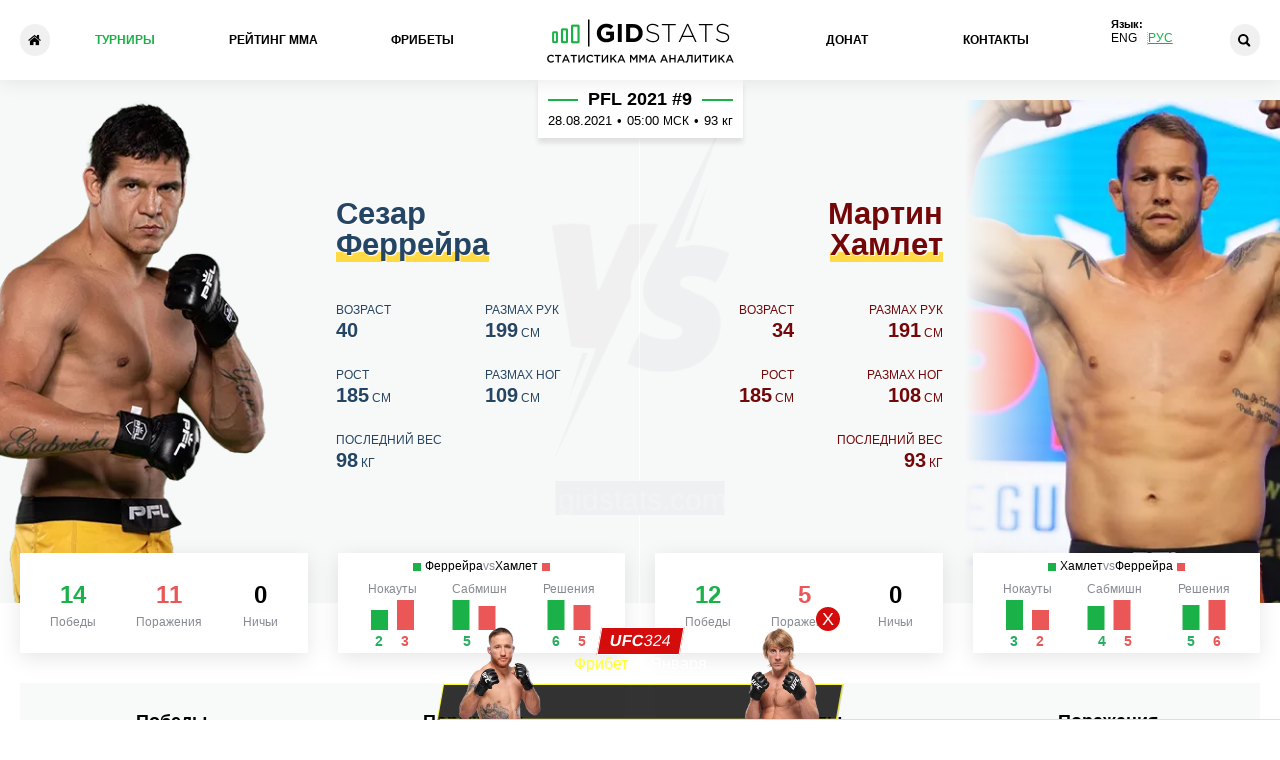

--- FILE ---
content_type: text/html; charset=UTF-8
request_url: https://gidstats.com/ru/events/pfl_2021_9-1155/cezar_ferreira_vs_marthin_hamlet_nielsen.html
body_size: 11664
content:

<!DOCTYPE html>
<html lang="ru">
<head>
  <meta charset="utf-8">
  <meta http-equiv="X-UA-Compatible" content="IE=edge">
  <meta name="viewport" content="width=device-width, initial-scale=1.0">
  <title>Сезар Феррейра - Мартин Хамлет на PFL 2021 #9 28.08.21 - статистика и прогноз, результат (итог), во сколько бой и где смотреть</title>
  <meta name="keywords" content="Турниры ММА календарь" />
  <meta name="description" content="Статистика, сравнение и результат боя (итог) между Сезар Феррейра - Мартин Хамлет на PFL 2021 #9 28.08.21. Вся информация о поединке от портала статистики ММА GIDStats" />
  <meta name="author" content="GIDStats">
  <meta name="robots" content="index, follow" />
  <meta name="googlebot" content="noarchive" />
  <meta name="theme-color" content="#fff">
  <meta name="apple-mobile-web-app-status-bar-style" content="black-translucent">
    <link rel="canonical" href="https://gidstats.com/ru/events/pfl_2021_9-1155/cezar_ferreira_vs_marthin_hamlet_nielsen.html">
      <meta property="og:locale" content="ru" />
  <meta property="og:type" content="article" />
  <meta property="og:title" content="Сезар Феррейра - Мартин Хамлет на PFL 2021 #9 28.08.21 - статистика и прогноз, результат (итог), во сколько бой и где смотреть" />
  <meta property="og:description" content="Статистика, сравнение и результат боя (итог) между Сезар Феррейра - Мартин Хамлет на PFL 2021 #9 28.08.21. Вся информация о поединке от портала статистики ММА GIDStats" />
  <meta property="og:url" content="https://gidstats.com/ru/events/pfl_2021_9-1155/cezar_ferreira_vs_marthin_hamlet_nielsen.html" />
  <meta property="og:site_name" content="GIDStats" />
  <meta property="og:image" content="https://gidstats.com/images/gidstats-default-cover-ru.png" />
  <meta property="og:image:secure_url" content="https://gidstats.com/images/gidstats-default-cover-ru.png" />
    <meta property="og:image:width" content="1000" />
  <meta property="og:image:height" content="600" />
      <link rel="alternate" hreflang="en" href="https://gidstats.com/events/pfl_2021_9-1155/cezar_ferreira_vs_marthin_hamlet_nielsen.html" />
    <link rel="alternate" hreflang="ru" href="https://gidstats.com/ru/events/pfl_2021_9-1155/cezar_ferreira_vs_marthin_hamlet_nielsen.html" />
  
  <link href="/ru/rss/" type="application/rss+xml" title="rss" rel="alternate" />
  <link rel="shortcut icon" href="/images/favicons/favicon.ico" type="image/x-icon">
  <link rel="apple-touch-icon" sizes="180x180" href="/images/favicons/apple-touch-icon.png">
  <link rel="icon" type="image/png" sizes="32x32" href="/images/favicons/favicon-32x32.png">
  <link rel="icon" type="image/png" sizes="16x16" href="/images/favicons/favicon-16x16.png">
  <link rel="manifest" href="/images/favicons/site.webmanifest">
  <link rel="mask-icon" href="/images/favicons/safari-pinned-tab.svg" color="#1db248">
  <link rel="shortcut icon" href="/images/favicons/favicon.ico">
  <meta name="msapplication-TileColor" content="#1db248">
  <meta name="msapplication-config" content="/images/favicons/browserconfig.xml">
  <meta name="theme-color" content="#1db248">
  <link rel="preload" href="https://cdn.gidstats.com/css/main-min.css?v=1.6.86" as="style">
  <link rel="stylesheet" href="https://cdn.gidstats.com/css/main-min.css?v=1.6.86">
    </head>
<body>
    <div class="overlay"></div>
  <header class="header">
    <div class="container">
      <button class="burger-btn" type="button" aria-label="Menu"></button>
            <a class="logo" href="/ru/">
        <img src="https://cdn.gidstats.com/images/gidstats-logo-new-green.png" alt="Gidstats"></a>
      <script type="application/ld+json">
        {
          "@context": "https://schema.org",
          "@type": "Organization",
          "url": "https://gidstats.com/ru/",
          "logo": "https://gidstats.com/images/gidstats-logo-new-green.png"
        }
      </script>
            <a class="header__bar" href="/ru/" title="Главная">

      </a>
      <nav class="nav">
  <a class="nav__link on" href="/ru/events/" title="Турниры">Турниры</a>  <a class="nav__link" href="/ru/ranking/" title="Рейтинг ММА">Рейтинг ММА</a>  <a class="nav__link" href="/ru/bk-top/" title="Фрибеты">Фрибеты</a>  <a class="nav__link" href="/ru/donat/" title="Донат">Донат</a>  <a class="nav__link" href="/ru/contact/" title="Контакты">Контакты</a>

<div class="lang-top">
	<div class="lang-top-title">Язык:</div>
	<div class="lang-top-box">
						<a href="/en/">Eng</a>
						<a href="/ru/" class="on">Рус</a>
		
	</div>
</div>

</nav>      <button class="loupe-button" type="button" aria-label="Search"></button>
      <div class="search-form" method="get" action="/ru/fighters/">
                <script async src="https://cse.google.com/cse.js?cx=a389b1294e69cf9a7"></script>
                <div class="gcse-searchbox-only"></div>
        <div class="gcse-searchresults-only"></div>
      </div>

    </div>
  </header>
    <main class="tournament-inner__main">
    
<div class="mobile-banner-block">
		<a href="https://click.sportbb.ru/4YGPkeWL?landing=1727&sub_id2=def_banner_top" target="_blank" rel="nofollow" class="mobile-banner-block__link">
		<img src="https://cdn.gidstats.com/images/banner/2.jpg" alt="Баннер" class="mobile-banner-block__image">
	</a>
		</div>

<!-- Модальное окно -->


<section class="compare">
	<h1 class="compare__title  visually-hidden">Сезар Феррейра - Мартин Хамлет</h1>
	<div class="compare-top ">
		<div class="fighter fighter1 fighter-more--default">
			<div class="img-wrapper">
				<img loading="lazy" src="https://cdn.gidstats.com/img/fighters/0/0/1-689.png" alt="Сезар Феррейра">
			</div>
			<div class="info-block">
				<a class="name" href="/ru/fighters/cezar_ferreira.html">Сезар<br><span>Феррейра</span></a>
				<div class="events__fighter-status">
										
				</div>
				<ul class="data-list">
					<li class="data-list__item">Возраст<br><span>40</span></li>
					<li class="data-list__item">Размах рук<br><span>199</span> см</li>
					<li class="data-list__item">Рост<br><span>185</span> см</li>
					<li class="data-list__item leg-span">Размах ног<br><span>109</span> см</li>
					<li class="data-list__item">Последний вес<br><span>98</span> кг</li>
				</ul>
				<button class="stats-btn  stats-btn--active" type="button">Посмотреть статистику бойца</button>
			</div>
		</div>
		<div class="center-block">
			<div class="center-block__text">
				<a href="/ru/events/pfl_2021_9-1155/" class="center-block__link">
					<div class="center-block__name">PFL 2021 #9</div>
					<!-- <div class="center-block__weight">Полутяжелый вес 93 кг</div> -->
					<div class="center-block_box">
											<div class="center-block_item center-block__date">28.08.2021</div>
					<div class="center-block_item center-block__dot">•</div>
					<div class="center-block_item center-block__time">05:00 <span>МСК</span></div>
					<div class="center-block_item center-block__dot">•</div>
					<div class="center-block_item center-block__weight"> 93 кг</div>
					<div class="center-block_item center-block__canceled">Бой отменен</div>
								</div>
			</a>
		</div>
	</div>
		<script type="application/ld+json">
		{
			"@context": "https://schema.org",
			"@type": "Event",
			"name": "Сезар Феррейра - Мартин Хамлет на PFL 2021 #9",
			"description": "Анализ боя и прогноз на Сезар Феррейра и Мартин Хамлет, который состоится 28.08.2021 в рамках PFL 2021 #9",
			"image": "https://gidstats.com/images/gidstats-default-events-cover.jpg",
			"startDate": "2021-08-28T01:30+03:00",
			"endDate": "2021-08-28T06:30+03:00",
			"eventStatus": "https://schema.org/EventScheduled",
			"eventAttendanceMode": "https://schema.org/OnlineEventAttendanceMode",
			"location": {
				"@type": "VirtualLocation",
				"url": "https://gidstats.com/ru/"
			},
			"performer": {
				"@type": "Person",
				"name": "GIDStats"
			},
			"offers": {
				"@type": "Offer",
				"url": "https://gidstats.com/ru/",
				"price": "0",
				"priceCurrency": "RUB",
				"availability": "https://schema.org/InStock",
				"validFrom": "2021-08-28T01:30+03:00"
			},
			"organizer": {
				"@type": "Organization",
				"name": "GIDStats.com",
				"url": "https://gidstats.com/ru/"
			}
		}
	</script>
	

	<!--<div itemscope itemtype="https://schema.org/FAQPage" style="display: none;">
		<div itemscope itemprop="mainEntity" itemtype="https://schema.org/Question">
			<div itemprop="name">⏰ Во сколько</div>
			<div itemscope itemprop="acceptedAnswer" itemtype="https://schema.org/Answer">
				<div itemprop="text">Старт турнира 05:00 <span>МСК</span> 28.08.2021</div>
			</div>
		</div>
		<div itemscope itemprop="mainEntity" itemtype="https://schema.org/Question">
			<div itemprop="name">🟢 Информация Сезар Феррейра</div>
			<div itemscope itemprop="acceptedAnswer" itemtype="https://schema.org/Answer">
				<div itemprop="text">Возраст 40 |
					Размах рук 199 см |
					Рост 185 см |
					Размах ног 109 см |
					Последний вес 98 кг				</div>
			</div>
		</div>
		<div itemscope itemprop="mainEntity" itemtype="https://schema.org/Question">
			<div itemprop="name">🔴 Информация Мартин Хамлет</div>
			<div itemscope itemprop="acceptedAnswer" itemtype="https://schema.org/Answer">
				<div itemprop="text">Возраст 34 |
					Размах рук 191 см |
					Рост 185 см |
					Размах ног 108 см |
					Последний вес 93 кг				</div>
			</div>
		</div>
	</div>-->


	<div class="fighter fighter2 fighter-more--default">
		<div class="info-block">
			<a class="name" href="/ru/fighters/marthin_hamlet_nielsen.html">Мартин<br><span>Хамлет</span></a>
			<div class="events__fighter-status">
								
			</div>
			<ul class="data-list">
				<li class="data-list__item">Возраст<br><span>34</span></li>
				<li class="data-list__item">Размах рук<br><span>191</span> см</li>
				<li class="data-list__item">Рост<br><span>185</span> см</li>
				<li class="data-list__item leg-span">Размах ног<br><span>108</span> см</li>
				<li class="data-list__item">Последний вес<br><span>93</span> кг</li>
			</ul>
			<button class="stats-btn" type="button">Посмотреть статистику бойца</button>
		</div>
		<div class="img-wrapper  img-wrapper--second-fighter">
			<img class="fighter-alt"  loading="lazy" src="https://cdn.gidstats.com/img/fighters/0/0/1-1176.png" alt="Мартин">
		</div>
	</div>
	</div>
	<div class="container">
		<div class="inner-stats-wrapper">
			<div class="fighter-stats">
				<div class="fighter-stats__block  fighter-stats__block--active  fighter-stats__block--fighter1">
					<div class="left">
						<p class="name">Сезар Феррейра<span id="fighter1"></span></p>
						<ul class="win-list">
							<li class="win-list__item">14<br><span>Победы</span></li>
							<li class="win-list__item">11<br><span>Поражения</span></li>
							<li class="win-list__item">0<br><span>Ничьи</span></li>
													</ul>
					</div>
					<div class="right">
						<div class="stats-list__title">
							<div class="stats-list_fighter stats-list_fighter--left">
								Феррейра
							</div>
							<div class="stats-list_vs">
								vs
							</div>
							<div class="stats-list_fighter stats-list_fighter--right">
								Хамлет
							</div>
						</div>
						<ul class="stats-list">
							<li class="stats-list__item  stats-list__item--ko">
								<p class="stats-list__text">Нокауты</p>
								<div class="stats-list__chart1"></div>
								<div class="inner-wrapper">
									<p class="stats-list__number  stats-list__number--win hide-before-element">2</p>
									<p class="stats-list__number  stats-list__number--lose hide-before-element">3</p>
								</div>
							</li>
							<li class="stats-list__item  stats-list__item--sub">
								<p class="stats-list__text">Сабмишн</p>
								<div class="stats-list__chart2"></div>
								<div class="inner-wrapper">
									<p class="stats-list__number  stats-list__number--win hide-before-element">5</p>
									<p class="stats-list__number  stats-list__number--lose hide-before-element">4</p>
								</div>
							</li>
							<li class="stats-list__item  stats-list__item--dec">
								<p class="stats-list__text">Решения</p>
								<div class="stats-list__chart3"></div>
								<div class="inner-wrapper">
									<p class="stats-list__number  stats-list__number--win hide-before-element">6</p>
									<p class="stats-list__number  stats-list__number--lose hide-before-element">5</p>
								</div>
							</li>
						</ul>
					</div>
				</div>
				<div class="fighter-stats__block  fighter-stats__block--fighter2">
					<div class="left">
						<p class="name">Мартин Хамлет<span id="fighter2"></span></p>
						<ul class="win-list">
							<li class="win-list__item">12<br><span>Победы</span></li>
							<li class="win-list__item">5<br><span>Поражения</span></li>
							<li class="win-list__item">0<br><span>Ничьи</span></li>
													</ul>
					</div>
					<div class="right">
						<div class="stats-list__title">
							<div class="stats-list_fighter stats-list_fighter--left">
								Хамлет
							</div>
							<div class="stats-list_vs">
								vs
							</div>
							<div class="stats-list_fighter stats-list_fighter--right">
								Феррейра
							</div>
						</div>
						<ul class="stats-list">
							<li class="stats-list__item  stats-list__item--ko">
								<p class="stats-list__text">Нокауты</p>
								<div class="stats-list__chart4"></div>
								<div class="inner-wrapper">
									<p class="stats-list__number  stats-list__number--win hide-before-element">3</p>
									<p class="stats-list__number  stats-list__number--lose hide-before-element">2</p>
								</div>
							</li>
							<li class="stats-list__item  stats-list__item--sub">
								<p class="stats-list__text">Сабмишн</p>
								<div class="stats-list__chart5"></div>
								<div class="inner-wrapper">
									<p class="stats-list__number  stats-list__number--win hide-before-element">4</p>
									<p class="stats-list__number  stats-list__number--lose hide-before-element">5</p>
								</div>
							</li>
							<li class="stats-list__item  stats-list__item--dec">
								<p class="stats-list__text">Решения</p>
								<div class="stats-list__chart6"></div>
								<div class="inner-wrapper">
									<p class="stats-list__number  stats-list__number--win hide-before-element">5</p>
									<p class="stats-list__number  stats-list__number--lose hide-before-element">6</p>
								</div>
							</li>
						</ul>
					</div>
				</div>
			</div>
			<div class="wins">
				<div class="wins-fighter  wins-fighter--1  wins-fighter--active">
					<div class="left-block">
						<div class="inner-wrapper">
							<h3 class="left-block__title">Победы</h3>
							<div class="win-chart--fighter1"></div>
							<ul class="wins-list">
																<li class="wins-list__item hide-before-element">
									<p class="wins-list__text">KO/TKO</p>
									<p class="wins-list__text--down  wins-list__text--ko"><span>2</span> (15%)</p>
								</li>
																<li class="wins-list__item hide-before-element">
									<p class="wins-list__text">РЕШ</p>
									<p class="wins-list__text--down  wins-list__text--dec"><span>6</span> (46%)</p>
								</li>
																<li class="wins-list__item hide-before-element">
									<p class="wins-list__text">САБ</p>
									<p class="wins-list__text--down  wins-list__text--sab"><span>5</span> (39%)</p>
								</li>
								
							</ul>
							<p class="inner-wrapper__footer">Неизвестных видов побед: <span>4</span></p>						</div>
					</div>
					<div class="lose-block">
						<div class="inner-wrapper">
							<h3 class="lose-block__title">Поражения</h3>
							<div class="lose-chart"></div>
							<ul class="lose-list">
																<li class="lose-list__item hide-before-element">
									<p class="lose-list__text">KO/TKO</p>
									<p class="lose-list__text--down  lose-list__text--ko"><span>6</span> (60%)</p>
								</li>
																<li class="lose-list__item hide-before-element">
									<p class="lose-list__text">РЕШ</p>
									<p class="lose-list__text--down  lose-list__text--dec"><span>4</span> (40%)</p>
								</li>
																<li class="lose-list__item">
									<p class="lose-list__text">САБ</p>
									<p class="lose-list__text--down  lose-list__text--sab"><span>0</span></p>
								</li>
								
							</ul>
							<p class="inner-wrapper__footer">Неизвестных видов поражений: <span>1</span></p>						</div>
					</div>
					<div class="btn-block">
						<a class="fighter-link" href="/ru/fighters/cezar_ferreira.html">Вся статистика</a>
						<a class="up-link" href="#fighter1"></a>
					</div>
				</div>
				<div class="wins-fighter  wins-fighter--2">
					<div class="left-block">
						<div class="inner-wrapper">
							<h3 class="left-block__title">Победы</h3>
							<div class="win-chart--fighter2"></div>
							<ul class="wins-list">
																<li class="wins-list__item hide-before-element">
									<p class="wins-list__text">KO/TKO</p>
									<p class="wins-list__text--down  wins-list__text--ko"><span>3</span> (25%)</p>
								</li>
																<li class="wins-list__item hide-before-element">
									<p class="wins-list__text">РЕШ</p>
									<p class="wins-list__text--down  wins-list__text--dec"><span>5</span> (42%)</p>
								</li>
																<li class="wins-list__item hide-before-element">
									<p class="wins-list__text">САБ</p>
									<p class="wins-list__text--down  wins-list__text--sab"><span>4</span> (33%)</p>
								</li>
								
							</ul>
													</div>
					</div>
					<div class="lose-block">
						<div class="inner-wrapper">
							<h3 class="lose-block__title">Поражения</h3>
							<div class="lose-chart"></div>
							<ul class="lose-list">
																<li class="lose-list__item hide-before-element">
									<p class="lose-list__text">KO/TKO</p>
									<p class="lose-list__text--down  lose-list__text--ko"><span>3</span> (60%)</p>
								</li>
																<li class="lose-list__item">
									<p class="lose-list__text">РЕШ</p>
									<p class="lose-list__text--down  lose-list__text--dec"><span>0</span></p>
								</li>
																<li class="lose-list__item hide-before-element">
									<p class="lose-list__text">САБ</p>
									<p class="lose-list__text--down  lose-list__text--sab"><span>2</span> (40%)</p>
								</li>
								
							</ul>
													</div>
					</div>
					<div class="btn-block">
						<a class="fighter-link" href="/ru/fighters/marthin_hamlet_nielsen.html">Вся статистика</a>
						<a class="up-link" href="#fighter2"></a>
					</div>
				</div>
			</div>
		</div>

									<div class="odds">
					<h2 class="odds__title">Коэффициент на победу</h2>
					<div class="odds-block">
						<p class="odds-p1"><img loading="lazy"  src="https://cdn.gidstats.com/img/fighters/240/160/3-725.png" alt=""> 2.31</p>
						<a class="odds-link" href="https://gidfamily.ru/link/track/gidstats_kef_events/source/campaign-ads" target="_blank" rel="nofollow">Больше коэффициентов</a>
						<button class="odds-btn"><span>Статистика изменений<br>коэффициентов</span></button>						<!-- <a class="odds-link" href="https://gidfamily.ru/link/track/gidstats_kef_events/source/campaign-ads" target="_blank" rel="nofollow">Больше коэффициентов</a> -->
						<p class="odds-p2">1.60 <img loading="lazy"  src="https://cdn.gidstats.com/img/fighters/240/160/3-724.png" alt=""></p>
					</div>
				</div>
									<div class="plus-minus">
			<div class="plus-minus__fighter1  plus-minus--active">
											</div>
			<div class="plus-minus__fighter2">
											</div>
		</div>
			</div>
</section>

<section class="section__top-bk">
	<div class="container">
		<div><div class="bookies__vn bookies__vn--before">
    <ul class="home__bookies-list">
                <li class="home__bookies-list__item">
            <div class="home__bookies-list__box">
                <div class="bookies-list__img">
                    <img src="https://cdn.gidstats.com/files/images/betboom-1.png" alt="BetBoom">
                </div>
            </div>
            <div class="home__bookies-list__box">
                <div class="bookies-list__bonus__box">
                    <div class="bookies-list__bonus">10.000 р.</div>
                    <div class="bookies-list__condition">Фрибет новичкам</div>
                </div>
                <a class="bookies-list__button" target="_blank" href="https://betsxwin.pro/click?o=223&a=48553&sub_id1=04FzUnyb&sub_id2=128&sub_id3=seo">Регистрация</a>
            </div>
        </li>
        <li class="home__bookies-list__item">
            <div class="home__bookies-list__box">
                <div class="bookies-list__img">
                    <img src="https://cdn.gidstats.com/files/images/ligastavok.png" alt="ЛигаСтавок">
                </div>
            </div>
            <div class="home__bookies-list__box">
                <div class="bookies-list__bonus__box">
                    <div class="bookies-list__bonus">7.777 р.</div>
                    <div class="bookies-list__condition">Фрибет новичкам</div>
                </div>
                <a class="bookies-list__button" target="_blank" href="https://betsxwin.pro/click?o=287&a=48553&sub_id3=seo">Регистрация</a>
            </div>
        </li>
        <li class="home__bookies-list__item" style="display: none;">
            <div class="home__bookies-list__box">
                <div class="bookies-list__img">
                    <img src="https://cdn.gidstats.com/img/bookmakers/0/0/pari-2.png" alt="Pari">
                </div>
            </div>
            <div class="home__bookies-list__box">
                <div class="bookies-list__bonus__box">
                    <div class="bookies-list__bonus">5.000 р.</div>
                    <div class="bookies-list__condition">Фрибет новичкам</div>
                </div>
                <a class="bookies-list__button" target="_blank" href="https://betsxwin.pro/click?o=177&a=48553&sub_id3=seo">Регистрация</a>
            </div>
        </li>

        <li class="home__bookies-list__item">
            <div class="home__bookies-list__box">
                <div class="bookies-list__img">
                    <img src="https://cdn.gidstats.com/img/bookmakers/0/0/winline-1.png" alt="Winline">
                </div>
            </div>
            <div class="home__bookies-list__box">
                <div class="bookies-list__bonus__box">
                    <div class="bookies-list__bonus">3.000 р.</div>
                    <div class="bookies-list__condition">Фрибет новичкам</div>
                </div>
                <a class="bookies-list__button" target="_blank" href="https://betsxwin.pro/click?o=159&a=48553&sub_id3=seo">Регистрация</a>
            </div>
        </li>
        <li class="home__bookies-list__item">
            <div class="home__bookies-list__box">
                <div class="bookies-list__img">
                    <img src="https://cdn.gidstats.com/img/bookmakers/0/0/fonbet-kazahstan.png" alt="Fonbet KZ">
                </div>
            </div>
            <div class="home__bookies-list__box">
                <div class="bookies-list__bonus__box">
                    <div class="bookies-list__bonus">10.000 ₸</div>
                    <div class="bookies-list__condition">Фрибет новичкам</div>
                </div>
                <a class="bookies-list__button" target="_blank" href="https://betsxwin.pro/click?o=207&a=48553&link_id=2323&sub_id3=seo">Регистрация</a>
            </div>
        </li>

    </ul>
</div>
</div>
	</div>
</section>
<section class="socials">
	<div class="container"><div class="socials__title">Расскажите друзьям</div>

<ul class="socials-list">
	<li class="socials-list__item"><a class="socials-list__link  socials-list__link--tg" href="https://t.me/share/url?url=https%3A%2F%2Fgidstats.com%2Fevents%2Fpfl_2021_9-1155%2Fcezar_ferreira_vs_marthin_hamlet_nielsen.html" target="_blank" rel="nofollow noreferrer">Telegram</a></li>
	<li class="socials-list__item"><a class="socials-list__link  socials-list__link--vk" href="https://vk.com/share.php?url=https%3A%2F%2Fgidstats.com%2Fevents%2Fpfl_2021_9-1155%2Fcezar_ferreira_vs_marthin_hamlet_nielsen.html&title=%D0%A1%D0%B5%D0%B7%D0%B0%D1%80+%D0%A4%D0%B5%D1%80%D1%80%D0%B5%D0%B9%D1%80%D0%B0+-+%D0%9C%D0%B0%D1%80%D1%82%D0%B8%D0%BD+%D0%A5%D0%B0%D0%BC%D0%BB%D0%B5%D1%82+%D0%BD%D0%B0+PFL+2021+%239+28.08.21+-+%D1%81%D1%82%D0%B0%D1%82%D0%B8%D1%81%D1%82%D0%B8%D0%BA%D0%B0+%D0%B8+%D0%BF%D1%80%D0%BE%D0%B3%D0%BD%D0%BE%D0%B7%2C+%D1%80%D0%B5%D0%B7%D1%83%D0%BB%D1%8C%D1%82%D0%B0%D1%82+%28%D0%B8%D1%82%D0%BE%D0%B3%29%2C+%D0%B2%D0%BE+%D1%81%D0%BA%D0%BE%D0%BB%D1%8C%D0%BA%D0%BE+%D0%B1%D0%BE%D0%B9+%D0%B8+%D0%B3%D0%B4%D0%B5+%D1%81%D0%BC%D0%BE%D1%82%D1%80%D0%B5%D1%82%D1%8C" target="_blank" rel="nofollow noreferrer">ВКонтакте</a></li>
<li class="socials-list__item"><a class="socials-list__link  socials-list__link--tw" href="http://twitter.com/share?url=https%3A%2F%2Fgidstats.com%2Fevents%2Fpfl_2021_9-1155%2Fcezar_ferreira_vs_marthin_hamlet_nielsen.html" target="_blank" rel="nofollow noreferrer">Twitter</a></li>
	<!--<li class="socials-list__item"><a class="socials-list__link  socials-list__link--fb" href="https://www.facebook.com/sharer/sharer.php?kid_directed_site=0&sdk=joey&u=https%3A%2F%2Fgidstats.com%2Fevents%2Fpfl_2021_9-1155%2Fcezar_ferreira_vs_marthin_hamlet_nielsen.html&display=popup&ref=plugin&src=share_button" target="_blank" rel="nofollow noreferrer">Facebook</a></li>-->
</ul>
</div>
</section>

<section class="other-fights">
	<div class="container">
		<h2 class="other-fights__title">Остальные бои PFL 2021 #9</h2>
		<ul class="other-fights-list">
						<li class="other-fights-list__item">
				<a href="/ru/fighters/brendan_loughnane.html" class="other-fights-list__fighter" title="Брендан Логнейн">
					<div class="img-wrapper other-fights-list__box">
						<img class="fighter-img fighter-alt" loading="lazy" src="https://cdn.gidstats.com/img/fighters/240/160/3-661.png" alt="Брендан Логнейн">
						<div class="fighter__box">
							<div class="name"><span class="first-word">Брендан</span> Логнейн</div>
							<div class="record"><span>30</span> - <span>6</span> - 0</div>
							<img class="event-vs-hidden" loading="lazy" src="https://cdn.gidstats.com/files/images/events-vs.png" alt="VS">
						</div>
						<img class="other-fights-list__flag" src="https://cdn.gidstats.com/img/country/35/0/flag-England.png" alt="Англия">					</div>
				</a>
				<a class="other-fights-list__link" href="/ru/events/pfl_2021_9-1155/brendan_loughnane_vs_movlid_khaybulaev.html" title="Логнейн - Хайбулаев Прогноз">
					<div class="center-block">
						<div class="center-block__clock">06:30 МСК</div>
						<div class="img-wrapper"><img class="event-vs" loading="lazy" src="https://cdn.gidstats.com/images/events-vs.png" alt="VS"></div>
						<div class="weight">
							Полулегкий вес <span>65.8 кг</span>						</div>
					</div>
				</a>
				<a href="/ru/fighters/movlid_khaybulaev.html" class="other-fights-list__fighter" title="Мовлид Хайбулаев">
					<div class="img-wrapper other-fights-list__box other-fights-list__box--2">
						<div class="fighter__box">
							<div class="name"><span class="first-word">Мовлид</span> Хайбулаев</div>
							<div class="record"><span>24</span> - <span>0</span> - 1 1 НЗ</div>
						</div>
						<img class="fighter-img" loading="lazy" src="https://cdn.gidstats.com/img/fighters/240/160/3-662.png" alt="Мовлид Хайбулаев">
						<img class="other-fights-list__flag" src="https://cdn.gidstats.com/img/country/35/0/flag-russia.png" alt="Россия">					</div>
				</a>
			</li>
						<li class="other-fights-list__item">
				<a href="/ru/fighters/chris_wade.html" class="other-fights-list__fighter" title="Крис Уэйд">
					<div class="img-wrapper other-fights-list__box">
						<img class="fighter-img fighter-alt" loading="lazy" src="https://cdn.gidstats.com/img/fighters/240/160/3-720.png" alt="Крис Уэйд">
						<div class="fighter__box">
							<div class="name"><span class="first-word">Крис</span> Уэйд</div>
							<div class="record"><span>23</span> - <span>10</span> - 0</div>
							<img class="event-vs-hidden" loading="lazy" src="https://cdn.gidstats.com/files/images/events-vs.png" alt="VS">
						</div>
						<img class="other-fights-list__flag" src="https://cdn.gidstats.com/img/country/35/0/flag-US.png" alt="США">					</div>
				</a>
				<a class="other-fights-list__link" href="/ru/events/pfl_2021_9-1155/chris_wade_vs_bubba_jenkins.html" title="Уэйд - Дженкинс Прогноз">
					<div class="center-block">
						<div class="center-block__clock">06:00 МСК</div>
						<div class="img-wrapper"><img class="event-vs" loading="lazy" src="https://cdn.gidstats.com/images/events-vs.png" alt="VS"></div>
						<div class="weight">
							Полулегкий вес <span>65.8 кг</span>						</div>
					</div>
				</a>
				<a href="/ru/fighters/bubba_jenkins.html" class="other-fights-list__fighter" title="Бубба Дженкинс">
					<div class="img-wrapper other-fights-list__box other-fights-list__box--2">
						<div class="fighter__box">
							<div class="name"><span class="first-word">Бубба</span> Дженкинс</div>
							<div class="record"><span>21</span> - <span>9</span> - 0</div>
						</div>
						<img class="fighter-img fighter-alt" loading="lazy" src="https://cdn.gidstats.com/img/fighters/240/160/3-721.png" alt="Бубба Дженкинс">
						<img class="other-fights-list__flag" src="https://cdn.gidstats.com/img/country/35/0/flag-US.png" alt="США">					</div>
				</a>
			</li>
						<li class="other-fights-list__item">
				<a href="/ru/fighters/emiliano_sordi.html" class="other-fights-list__fighter" title="Эмилиано Сорди">
					<div class="img-wrapper other-fights-list__box">
						<img class="fighter-img" loading="lazy" src="https://cdn.gidstats.com/img/fighters/240/160/3-722.png" alt="Эмилиано Сорди">
						<div class="fighter__box">
							<div class="name"><span class="first-word">Эмилиано</span> Сорди</div>
							<div class="record"><span>23</span> - <span>12</span> - 1</div>
							<img class="event-vs-hidden" loading="lazy" src="https://cdn.gidstats.com/files/images/events-vs.png" alt="VS">
						</div>
						<img class="other-fights-list__flag" src="https://cdn.gidstats.com/img/country/35/0/flaf-Argentina.png" alt="Аргентина">					</div>
				</a>
				<a class="other-fights-list__link" href="/ru/events/pfl_2021_9-1155/emiliano_sordi_vs_antnio_carlos_jnior.html" title="Сорди - Карлос Жуниор Прогноз">
					<div class="center-block">
						<div class="center-block__clock">05:30 МСК</div>
						<div class="img-wrapper"><img class="event-vs" loading="lazy" src="https://cdn.gidstats.com/images/events-vs.png" alt="VS"></div>
						<div class="weight">
							Полутяжелый вес <span>93 кг</span>						</div>
					</div>
				</a>
				<a href="/ru/fighters/antonio_carlos_junior.html" class="other-fights-list__fighter" title="Антониу Карлос Жуниор">
					<div class="img-wrapper other-fights-list__box other-fights-list__box--2">
						<div class="fighter__box">
							<div class="name"><span class="first-word">Антониу</span> Карлос Жуниор</div>
							<div class="record"><span>19</span> - <span>6</span> - 0 2 НЗ</div>
						</div>
						<img class="fighter-img" loading="lazy" src="https://cdn.gidstats.com/img/fighters/240/160/3-723.png" alt="Антониу Карлос Жуниор">
						<img class="other-fights-list__flag" src="https://cdn.gidstats.com/img/country/35/0/flag-Brazil.png" alt="Бразилия">					</div>
				</a>
			</li>
						<li class="other-fights-list__item">
				<a href="/ru/fighters/sheymon_moraes.html" class="other-fights-list__fighter" title="Шеймон Мораес">
					<div class="img-wrapper other-fights-list__box">
						<img class="fighter-img" loading="lazy" src="https://cdn.gidstats.com/img/fighters/240/160/3-1097.png" alt="Шеймон Мораес">
						<div class="fighter__box">
							<div class="name"><span class="first-word">Шеймон</span> Мораес</div>
							<div class="record"><span>15</span> - <span>6</span> - 0</div>
							<img class="event-vs-hidden" loading="lazy" src="https://cdn.gidstats.com/files/images/events-vs.png" alt="VS">
						</div>
						<img class="other-fights-list__flag" src="https://cdn.gidstats.com/img/country/35/0/flag-Brazil.png" alt="Бразилия">					</div>
				</a>
				<a class="other-fights-list__link" href="/ru/events/pfl_2021_9-1155/sheymon_moraes_vs_lazar_stojadinovic.html" title="Мораес - Стоядинович Прогноз">
					<div class="center-block">
						<div class="center-block__clock">04:00 МСК</div>
						<div class="img-wrapper"><img class="event-vs" loading="lazy" src="https://cdn.gidstats.com/images/events-vs.png" alt="VS"></div>
						<div class="weight">
							Полулегкий вес <span>65.8 кг</span>						</div>
					</div>
				</a>
				<a href="/ru/fighters/lazar_stojadinovic.html" class="other-fights-list__fighter" title="Лазарь Стоядинович">
					<div class="img-wrapper other-fights-list__box other-fights-list__box--2">
						<div class="fighter__box">
							<div class="name"><span class="first-word">Лазарь</span> Стоядинович</div>
							<div class="record"><span>14</span> - <span>9</span> - 0</div>
						</div>
						<img class="fighter-img" loading="lazy" src="https://cdn.gidstats.com/images/nophoto-1-m.png" alt="Лазарь Стоядинович">
											</div>
				</a>
			</li>
						<li class="other-fights-list__item">
				<a href="/ru/fighters/chris_camozzi.html" class="other-fights-list__fighter" title="Крис Камоцци">
					<div class="img-wrapper other-fights-list__box">
						<img class="fighter-img" loading="lazy" src="https://cdn.gidstats.com/images/nophoto-1-m.png" alt="Крис Камоцци">
						<div class="fighter__box">
							<div class="name"><span class="first-word">Крис</span> Камоцци</div>
							<div class="record"><span>27</span> - <span>15</span> - 0</div>
							<img class="event-vs-hidden" loading="lazy" src="https://cdn.gidstats.com/files/images/events-vs.png" alt="VS">
						</div>
											</div>
				</a>
				<a class="other-fights-list__link" href="/ru/events/pfl_2021_9-1155/chris_camozzi_vs_cory_hendricks.html" title="Камоцци - Хэндрикс Прогноз">
					<div class="center-block">
						<div class="center-block__clock">03:30 МСК</div>
						<div class="img-wrapper"><img class="event-vs" loading="lazy" src="https://cdn.gidstats.com/images/events-vs.png" alt="VS"></div>
						<div class="weight">
							Полутяжелый вес <span>93 кг</span>						</div>
					</div>
				</a>
				<a href="/ru/fighters/hendricks_cory.html" class="other-fights-list__fighter" title="Кори Хэндрикс">
					<div class="img-wrapper other-fights-list__box other-fights-list__box--2">
						<div class="fighter__box">
							<div class="name"><span class="first-word">Кори</span> Хэндрикс</div>
							<div class="record"><span>9</span> - <span>6</span> - 0</div>
						</div>
						<img class="fighter-img" loading="lazy" src="https://cdn.gidstats.com/img/fighters/240/160/3-1543.png" alt="Кори Хэндрикс">
						<img class="other-fights-list__flag" src="https://cdn.gidstats.com/img/country/35/0/flag-US.png" alt="США">					</div>
				</a>
			</li>
						<li class="other-fights-list__item">
				<a href="/ru/fighters/anthony_dizy.html" class="other-fights-list__fighter" title="Энтони Дизи">
					<div class="img-wrapper other-fights-list__box">
						<img class="fighter-img" loading="lazy" src="https://cdn.gidstats.com/images/nophoto-1-m.png" alt="Энтони Дизи">
						<div class="fighter__box">
							<div class="name"><span class="first-word">Энтони</span> Дизи</div>
							<div class="record"><span>15</span> - <span>5</span> - 0</div>
							<img class="event-vs-hidden" loading="lazy" src="https://cdn.gidstats.com/files/images/events-vs.png" alt="VS">
						</div>
						<img class="other-fights-list__flag" src="https://cdn.gidstats.com/img/country/35/0/flag-France.png" alt="Франция">					</div>
				</a>
				<a class="other-fights-list__link" href="/ru/events/pfl_2021_9-1155/anthony_dizy_vs_jesse_stirn.html" title="Дизи - Стирн Прогноз">
					<div class="center-block">
						<div class="center-block__clock">03:00 МСК</div>
						<div class="img-wrapper"><img class="event-vs" loading="lazy" src="https://cdn.gidstats.com/images/events-vs.png" alt="VS"></div>
						<div class="weight">
							Полулегкий вес <span>65.8 кг</span>						</div>
					</div>
				</a>
				<a href="/ru/fighters/jesse_stirn.html" class="other-fights-list__fighter" title="Джесси Стирн">
					<div class="img-wrapper other-fights-list__box other-fights-list__box--2">
						<div class="fighter__box">
							<div class="name"><span class="first-word">Джесси</span> Стирн</div>
							<div class="record"><span>16</span> - <span>7</span> - 0</div>
						</div>
						<img class="fighter-img fighter-alt" loading="lazy" src="https://cdn.gidstats.com/img/fighters/240/160/3-2452.png" alt="Джесси Стирн">
						<img class="other-fights-list__flag" src="https://cdn.gidstats.com/img/country/35/0/flag-US.png" alt="США">					</div>
				</a>
			</li>
						<li class="other-fights-list__item">
				<a href="/ru/fighters/jason_knight.html" class="other-fights-list__fighter" title="Джейсон Найт">
					<div class="img-wrapper other-fights-list__box">
						<img class="fighter-img" loading="lazy" src="https://cdn.gidstats.com/images/nophoto-1-m.png" alt="Джейсон Найт">
						<div class="fighter__box">
							<div class="name"><span class="first-word">Джейсон</span> Найт</div>
							<div class="record"><span>22</span> - <span>7</span> - 0</div>
							<img class="event-vs-hidden" loading="lazy" src="https://cdn.gidstats.com/files/images/events-vs.png" alt="VS">
						</div>
											</div>
				</a>
				<a class="other-fights-list__link" href="/ru/events/pfl_2021_9-1155/jason_knight_vs_bobby_moffett.html" title="Найт - Моффетт Прогноз">
					<div class="center-block">
						<div class="center-block__clock">02:30 МСК</div>
						<div class="img-wrapper"><img class="event-vs" loading="lazy" src="https://cdn.gidstats.com/images/events-vs.png" alt="VS"></div>
						<div class="weight">
							Полулегкий вес <span>65.8 кг</span>						</div>
					</div>
				</a>
				<a href="/ru/fighters/bobby_moffett.html" class="other-fights-list__fighter" title="Бобби Моффетт">
					<div class="img-wrapper other-fights-list__box other-fights-list__box--2">
						<div class="fighter__box">
							<div class="name"><span class="first-word">Бобби</span> Моффетт</div>
							<div class="record"><span>17</span> - <span>6</span> - 0 1 НЗ</div>
						</div>
						<img class="fighter-img" loading="lazy" src="https://cdn.gidstats.com/img/fighters/240/160/bobby_moffett-2-6.png" alt="Бобби Моффетт">
											</div>
				</a>
			</li>
						<li class="other-fights-list__item">
				<a href="/ru/fighters/alejandro_flores.html" class="other-fights-list__fighter" title="Алехандро Флорес">
					<div class="img-wrapper other-fights-list__box">
						<img class="fighter-img" loading="lazy" src="https://cdn.gidstats.com/img/fighters/240/160/3-1099.png" alt="Алехандро Флорес">
						<div class="fighter__box">
							<div class="name"><span class="first-word">Алехандро</span> Флорес</div>
							<div class="record"><span>21</span> - <span>4</span> - 0 1 НЗ</div>
							<img class="event-vs-hidden" loading="lazy" src="https://cdn.gidstats.com/files/images/events-vs.png" alt="VS">
						</div>
						<img class="other-fights-list__flag" src="https://cdn.gidstats.com/img/country/35/0/flag-Mexico.png" alt="Мексика">					</div>
				</a>
				<a class="other-fights-list__link" href="/ru/events/pfl_2021_9-1155/alejandro_flores_vs_carl_deaton_iii.html" title="Флорес - Дитон III Прогноз">
					<div class="center-block">
						<div class="center-block__clock">02:00 МСК</div>
						<div class="img-wrapper"><img class="event-vs" loading="lazy" src="https://cdn.gidstats.com/images/events-vs.png" alt="VS"></div>
						<div class="weight">
							Полулегкий вес <span>65.8 кг</span>						</div>
					</div>
				</a>
				<a href="/ru/fighters/carl_deaton_iii.html" class="other-fights-list__fighter" title="Карл Дитон III">
					<div class="img-wrapper other-fights-list__box other-fights-list__box--2">
						<div class="fighter__box">
							<div class="name"><span class="first-word">Карл</span> Дитон III</div>
							<div class="record"><span>17</span> - <span>7</span> - 0 2 НЗ</div>
						</div>
						<img class="fighter-img" loading="lazy" src="https://cdn.gidstats.com/img/fighters/240/160/3-1994.png" alt="Карл Дитон III">
						<img class="other-fights-list__flag" src="https://cdn.gidstats.com/img/country/35/0/flag-US.png" alt="США">					</div>
				</a>
			</li>
						<li class="other-fights-list__item">
				<a href="/ru/fighters/jacob_kilburn.html" class="other-fights-list__fighter" title="Джейкоб Килбёрн">
					<div class="img-wrapper other-fights-list__box">
						<img class="fighter-img" loading="lazy" src="https://cdn.gidstats.com/img/fighters/240/160/jacob_kilburn-2-6.png" alt="Джейкоб Килбёрн">
						<div class="fighter__box">
							<div class="name"><span class="first-word">Джейкоб</span> Килбёрн</div>
							<div class="record"><span>8</span> - <span>7</span> - 0</div>
							<img class="event-vs-hidden" loading="lazy" src="https://cdn.gidstats.com/files/images/events-vs.png" alt="VS">
						</div>
											</div>
				</a>
				<a class="other-fights-list__link" href="/ru/events/pfl_2021_9-1155/jacob_kilburn_vs_brandon_jenkins.html" title="Килбёрн - Дженкинс Прогноз">
					<div class="center-block">
						<div class="center-block__clock">01:30 МСК</div>
						<div class="img-wrapper"><img class="event-vs" loading="lazy" src="https://cdn.gidstats.com/images/events-vs.png" alt="VS"></div>
						<div class="weight">
							Легкий вес <span>70.3 кг</span>						</div>
					</div>
				</a>
				<a href="/ru/fighters/brandon_jenkins.html" class="other-fights-list__fighter" title="Брэндон Дженкинс">
					<div class="img-wrapper other-fights-list__box other-fights-list__box--2">
						<div class="fighter__box">
							<div class="name"><span class="first-word">Брэндон</span> Дженкинс</div>
							<div class="record"><span>16</span> - <span>10</span> - 0</div>
						</div>
						<img class="fighter-img" loading="lazy" src="https://cdn.gidstats.com/img/fighters/240/160/3-785.png" alt="Брэндон Дженкинс">
						<img class="other-fights-list__flag" src="https://cdn.gidstats.com/img/country/35/0/flag-US.png" alt="США">					</div>
				</a>
			</li>
			
		</ul>
				<button class="spoiler-btn  spoiler-btn--open" type="button">Показать больше</button>
		<button class="spoiler-btn  spoiler-btn--close" type="button">Скрыть</button>
			</div>
</section>

    
    
  </main>
    <footer class="footer">
    <div class="container">
      <div class="logo-block">
                <a class="logo-link" href="/ru/">
          <img src="https://cdn.gidstats.com/images/gidstats-logo-new-green.png" alt="Gidstats"></a>
              </div>
            <div class="copyright-block"><p class="copyright-block__text">&copy; 2019-2026 GIDStats.com</p>

<p class="copyright-block__text"><a class="copyright-block__link" href="/ru/smi/">Для СМИ</a></p>
</div>
                  <div class="text-block">
        <p class="text-block__text">Весь контент на сайте носит информационный характер. Мы не несем ответственности за ваши действия.<br />
<br />
Сайт использует cookie с целью аналитики. Если вы не согласны с этим, то покиньте сайт.<br /><br />
В случае нарушения ваших интеллектуальных прав свяжитесь с нами по представленным на сайте контактам.</p>
      </div>
                  <div class="about-block"><h3 class="about-block__title">Наш сайт</h3>
<a class="about-block__link" href="/ru/privacy-policy/">Политика конфиденциальности</a><a class="about-block__link" href="/ru/about/">О нас</a><a class="about-block__link" href="/ru/ads/">Рекламодателям</a> <a class="about-block__link" href="/ru/contact/">Контакты</a></div>
                  <div class="jur-block"><h3 class="jur-block__title">Полезно</h3>
<a class="jur-block__link" href="/ru/term/">Терминология ММА</a> <a class="jur-block__link" href="/ru/web/youtube/">ММА на YouTube</a><a class="jur-block__link" href="/ru/articles/mma/">Интересно о ММА</a><a class="jur-block__link" href="https://gidstats.com/ru/news/">Вокруг ММА</a></div>
          </div>
  </footer>
    <!-- Фиксированный подвал -->
    <div id="posterFixed" class="poster__fixed poster__fixed--ru">
      <a class="poster__fixed__link" href="https://betsxwin.pro/click?o=223&a=48553&sub_id1=04FzUnyb&sub_id2=128&sub_id3=seo" target="_blank" rel="nofollow">
      <img class="poster__fixed__fighter poster__fixed__fighter--1" src="https://cdn.gidstats.com/img/fighters/0/0/1-89.png" alt="">
        <div class="poster__fixed__text">
          <div class="poster__fixed__event">
          <div>UFC</div> 324
          </div>
          <div class="poster__fixed__freebet">
          <span>25 Января</span> Фрибет
          </div>
        </div>
        <img class="poster__fixed__fighter poster__fixed__fighter--2" src="https://cdn.gidstats.com/img/fighters/0/0/2-675.png" alt="">
      </a>
      <span class="poster__fixed__closebtn" onclick="closeForm()">X</span>
      <div class="poster__fixed__bgline"></div>
      <div class="poster__fixed__bottomline"></div>
    </div>
    <!-- Фиксированное меню в подвале -->
    <div class="bottom__fixed__panel">
      <div class="bottom__fixed__panel__wrap--left"></div>
      <div class="bottom__fixed__panel__wrap">
        <a href="/ru/events/" class="bottom__fixed__panel__link bottom__fixed__panel__link--home">
          <div class="bottom__fixed__panel__link__bars">
            <div class="bottom__fixed__panel__link__bars__item bottom__fixed__panel__link__bars__item--one"></div>
            <div class="bottom__fixed__panel__link__bars__item bottom__fixed__panel__link__bars__item--two"></div>
            <div class="bottom__fixed__panel__link__bars__item bottom__fixed__panel__link__bars__item--tree"></div>
          </div>
          <div class="bottom__fixed__panel__link--home-txt"><span>GIDStats</span></div>
        </a>
        <a onclick="ym(70304959,'reachGoal','fix_betting'); return true;" href="https://gidfamily.ru/link/track/gid_fixed_panel/source/campaign-ads" class="bottom__fixed__panel__link bottom__fixed__panel__link--freebet" target="_blank" rel="nofollow">
          <svg xmlns="http://www.w3.org/2000/svg" viewBox="0 0 512 512"><path d="M320 96L192 96 144.6 24.9C137.5 14.2 145.1 0 157.9 0L354.1 0c12.8 0 20.4 14.2 13.3 24.9L320 96zM192 128l128 0c3.8 2.5 8.1 5.3 13 8.4C389.7 172.7 512 250.9 512 416c0 53-43 96-96 96L96 512c-53 0-96-43-96-96C0 250.9 122.3 172.7 179 136.4c0 0 0 0 0 0s0 0 0 0c4.8-3.1 9.2-5.9 13-8.4zm84 88c0-11-9-20-20-20s-20 9-20 20l0 14c-7.6 1.7-15.2 4.4-22.2 8.5c-13.9 8.3-25.9 22.8-25.8 43.9c.1 20.3 12 33.1 24.7 40.7c11 6.6 24.7 10.8 35.6 14l1.7 .5c12.6 3.8 21.8 6.8 28 10.7c5.1 3.2 5.8 5.4 5.9 8.2c.1 5-1.8 8-5.9 10.5c-5 3.1-12.9 5-21.4 4.7c-11.1-.4-21.5-3.9-35.1-8.5c-2.3-.8-4.7-1.6-7.2-2.4c-10.5-3.5-21.8 2.2-25.3 12.6s2.2 21.8 12.6 25.3c1.9 .6 4 1.3 6.1 2.1c0 0 0 0 0 0s0 0 0 0c8.3 2.9 17.9 6.2 28.2 8.4l0 14.6c0 11 9 20 20 20s20-9 20-20l0-13.8c8-1.7 16-4.5 23.2-9c14.3-8.9 25.1-24.1 24.8-45c-.3-20.3-11.7-33.4-24.6-41.6c-11.5-7.2-25.9-11.6-37.1-15c0 0 0 0 0 0l-.7-.2c-12.8-3.9-21.9-6.7-28.3-10.5c-5.2-3.1-5.3-4.9-5.3-6.7c0-3.7 1.4-6.5 6.2-9.3c5.4-3.2 13.6-5.1 21.5-5c9.6 .1 20.2 2.2 31.2 5.2c10.7 2.8 21.6-3.5 24.5-14.2s-3.5-21.6-14.2-24.5c-6.5-1.7-13.7-3.4-21.1-4.7l0-13.9z"/></svg>
          <span>Деньги</span>
        </a>
        <a onclick="ym(70304959,'reachGoal','fix_tg_channel'); return true;" href="https://t.me/+qdfqCJaPsbY4OGQy" class="bottom__fixed__panel__link bottom__fixed__panel__link--channel" target="_blank" rel="nofollow">
          <svg viewBox="0 0 512 512" xmlns="http://www.w3.org/2000/svg"><path class="cls-1" d="M477,43.86,13.32,223.29a5.86,5.86,0,0,0-.8.38c-3.76,2.13-30,18.18,7,32.57l.38.14,110.41,35.67a6.08,6.08,0,0,0,5.09-.62L409.25,120.57a6,6,0,0,1,2.2-.83c3.81-.63,14.78-1.81,7.84,7-7.85,10-194.9,177.62-215.66,196.21a6.3,6.3,0,0,0-2.07,4.17l-9.06,108a7.08,7.08,0,0,0,2.83,5.67,6.88,6.88,0,0,0,8.17-.62l65.6-58.63a6.09,6.09,0,0,1,7.63-.39l114.45,83.1.37.25c2.77,1.71,32.69,19.12,41.33-19.76l79-375.65c.11-1.19,1.18-14.27-8.17-22-9.82-8.08-23.72-4-25.81-3.56A6,6,0,0,0,477,43.86Z"/></svg>
          <span>Канал</span>
        </a>
        <a onclick="ym(70304959,'reachGoal','fix_tg_anons'); return true;" href="https://t.me/gidfight" class="bottom__fixed__panel__link bottom__fixed__panel__link--fight" target="_blank" rel="nofollow">
          <svg viewBox="0 0 1675 580" xmlns="http://www.w3.org/2000/svg"><path d=" M 135.91 0.00 L 334.60 0.00 C 295.13 141.90 255.88 283.86 216.45 425.78 C 214.77 430.82 214.72 436.66 217.82 441.19 C 222.83 448.79 232.35 451.80 241.04 452.28 C 251.36 452.55 261.68 452.32 272.01 452.40 C 283.21 452.34 294.84 452.76 305.48 448.69 C 312.84 445.81 317.37 438.55 319.34 431.19 C 359.30 287.47 399.08 143.70 439.10 0.00 L 636.62 0.00 C 594.62 151.00 552.77 302.04 510.82 453.06 C 506.30 469.09 502.04 485.20 497.34 501.18 C 491.29 520.62 481.30 539.53 465.42 552.70 C 453.68 562.69 438.98 568.35 424.16 571.96 C 403.20 577.19 381.56 578.58 360.08 580.00 L 104.20 580.00 C 78.95 578.42 53.09 572.63 32.04 557.98 C 18.23 548.61 7.12 534.81 2.60 518.59 C 0.37 511.62 0.81 504.21 0.85 497.00 C 0.89 488.41 3.84 480.25 6.00 472.04 C 49.63 314.70 93.30 157.36 136.91 0.01 L 135.91 0.00 Z" /><path d=" M 730.61 0.00 L 1157.59 0.00 C 1145.73 42.45 1134.02 84.95 1122.21 127.42 C 979.87 127.45 837.54 127.44 695.20 127.43 C 706.99 84.95 718.71 42.45 730.61 0.00 Z" /><path d=" M 1350.38 0.00 L 1674.29 0.00 C 1669.62 19.27 1663.78 38.27 1658.65 57.43 C 1652.17 80.76 1645.69 104.09 1639.22 127.42 C 1569.14 127.44 1499.05 127.42 1428.97 127.43 C 1418.71 127.52 1408.04 127.43 1398.39 131.40 C 1390.53 134.72 1386.44 142.95 1384.45 150.80 C 1358.88 243.01 1333.28 335.23 1307.73 427.45 C 1305.87 433.18 1307.46 439.73 1311.73 443.97 C 1318.00 450.38 1327.37 452.39 1336.04 452.39 C 1412.37 452.41 1488.70 452.39 1565.03 452.41 C 1553.25 494.94 1541.44 537.47 1529.64 580.00 L 1205.22 580.00 C 1180.92 578.46 1156.12 573.09 1135.49 559.60 C 1121.95 550.94 1110.56 538.36 1105.11 523.09 C 1100.11 509.98 1100.53 495.37 1104.31 482.01 C 1140.98 349.87 1177.66 217.73 1214.35 85.59 C 1219.67 66.15 1228.16 46.98 1242.50 32.47 C 1251.97 22.76 1263.99 15.80 1276.82 11.56 C 1300.50 3.58 1325.61 1.64 1350.38 0.00 Z" /><path d=" M 670.69 215.39 C 813.05 215.37 955.41 215.38 1097.77 215.39 C 1085.96 257.97 1074.14 300.54 1062.32 343.11 C 985.82 343.14 909.33 343.11 832.83 343.13 C 810.91 422.08 789.04 501.04 767.12 579.99 L 768.47 580.00 L 569.52 580.00 C 603.31 458.48 636.96 336.93 670.69 215.39 Z" /></svg>
          <span>Анонсы</span>
        </a>
      </div>
      <div class="bottom__fixed__panel__wrap--right"></div>
    </div>
    <!-- Попап телеграм -->
    <div id="exit-popup" class="popup">
      <div class="popup-overlay"></div>
      <div class="popup-content">
          <span class="popup-close-btn">X</span>
          <div class="popup-item">
            <div class="popup-title">Только UFC и ММА</div>
            <a onclick="ym(70304959,'reachGoal','popup_tg_channel'); return true;" href="https://t.me/gidstats" class="popup-link" target="_blank" rel="nofollow"><img src="https://cdn.gidstats.com/files/images/telegram-logo-icon.png" alt="telegram"><span>Телеграм</span></a>
            <div class="popup-subtitle">Прогнозы  Инсайды  Аналитика</div>
          </div>
          <div class="popup-fighter">
            <!-- <img src="https://cdn.gidstats.com/files/images/alex-pereira-0824.png" alt=""> -->
            <img src="https://cdn.gidstats.com/files/images/ufc311-islam-1.png" alt="">
          </div>
      </div>
    </div>
    <script>
    var arr_words = {
      "all_rating": "Весь рейтинг",
      "collapse": "Свернуть",
      "show_all_stats": "Показать<br class=\"br-768\"> статистику",
      "hide_all_stats": "Скрыть<br class=\"br-768\"> статистику",
    };
  </script>
  <script type="text/javascript" src="https://cdn.gidstats.com/js/jquery.min.js"></script>
  <script type="text/javascript" src="https://cdn.gidstats.com/js/slick.min.js"></script>
  <script type="text/javascript" src="https://cdn.gidstats.com/js/jquery-main.js"></script>
  <div class="odds-popup">
  <button class="close-btn"><span>Закрыть окно</span></button>
  <div class="fight">
    <div class="img-wrapper p1-img">
      <img src="https://cdn.gidstats.com/img/fighters/240/140/3-725.png" alt="Сезар">
    </div>
    <p class="name">Сезар Феррейра</p>
    <span class="p1-odds">
		<span class="sun">2.16</span><span class="sat">2.18</span><span class="fri">2.28</span><span class="thu">2.35</span><span class="wed">2.31</span><span class="tue">2.28</span><span class="mon">2.31</span>
	</span>
    <div class="center-block">
      <p class="address"><span class="bold">PFL 2021 #9</span><span class="text">Florida, US</span></p>
      <div class="img-wrapper">
        <img src="https://cdn.gidstats.com/images/events-vs.png" alt="VS">
      </div>
      <p class="weight">Полутяжелый вес</p>
      <p class="date">28.08.2021</p>
    </div>
    <p class="name">Мартин Хамлет</p>
    <span class="p2-odds">
		<span class="sun">1.68</span><span class="sat">1.67</span><span class="fri">1.62</span><span class="thu">1.58</span><span class="wed">1.60</span><span class="tue">1.62</span><span class="mon">1.60</span>
	 </span>
    <div class="img-wrapper p2-img">
      <img src="https://cdn.gidstats.com/img/fighters/240/140/3-724.png" alt="Мартин">
    </div>
  </div>
  <div class="odds-wrapper">
    <div class="fighters">
      <button class="p1">П1</button>
      <button class="p2">П2</button>
    </div>
    <div class="odds-chart"></div>
  </div>
  <ul class="date-list">
	<li class="date-list__item">22.08</li><li class="date-list__item">23.08</li><li class="date-list__item">24.08</li><li class="date-list__item">25.08</li><li class="date-list__item">26.08</li><li class="date-list__item">27.08</li><li class="date-list__item">28.08</li>
  </ul>
</div>
<div class="odds-back-layer"></div>
<script>
// for odds-popup
document.addEventListener("DOMContentLoaded", function (event) {
  new Chartist.Line('.odds-chart', {
    series: [[document.querySelector('.odds-popup .fight .p1-odds .sun').innerHTML, document.querySelector('.odds-popup .fight .p1-odds .sat').innerHTML, document.querySelector('.odds-popup .fight .p1-odds .fri').innerHTML, document.querySelector('.odds-popup .fight .p1-odds .thu').innerHTML, document.querySelector('.odds-popup .fight .p1-odds .wed').innerHTML, document.querySelector('.odds-popup .fight .p1-odds .tue').innerHTML, document.querySelector('.odds-popup .fight .p1-odds .mon').innerHTML], 
	[document.querySelector('.odds-popup .fight .p2-odds .sun').innerHTML, document.querySelector('.odds-popup .fight .p2-odds .sat').innerHTML, document.querySelector('.odds-popup .fight .p2-odds .fri').innerHTML, document.querySelector('.odds-popup .fight .p2-odds .thu').innerHTML, document.querySelector('.odds-popup .fight .p2-odds .wed').innerHTML, document.querySelector('.odds-popup .fight .p2-odds .tue').innerHTML, document.querySelector('.odds-popup .fight .p2-odds .mon').innerHTML]]
  }, {
    fullWidth: true
  });
});
</script>      <script type="text/javascript" src="https://cdn.gidstats.com/js/chartist.min.js"></script>
    <script type="text/javascript" src="https://cdn.gidstats.com/js/main.js?v=1.6.43"></script>
  
    <!-- Google Tag Manager -->
      <script>(function(w,d,s,l,i){w[l]=w[l]||[];w[l].push({'gtm.start':
      new Date().getTime(),event:'gtm.js'});var f=d.getElementsByTagName(s)[0],
      j=d.createElement(s),dl=l!='dataLayer'?'&l='+l:'';j.async=true;j.src=
      'https://www.googletagmanager.com/gtm.js?id='+i+dl;f.parentNode.insertBefore(j,f);
      })(window,document,'script','dataLayer','GTM-KHN9RFRV');</script>
    <!-- End Google Tag Manager -->
    <!-- Google Tag Manager (noscript) -->
      <noscript><iframe src="https://www.googletagmanager.com/ns.html?id=GTM-KHN9RFRV"
      height="0" width="0" style="display:none;visibility:hidden"></iframe></noscript>
    <!-- End Google Tag Manager (noscript) -->
  
</body>

</html>

--- FILE ---
content_type: image/svg+xml
request_url: https://cdn.gidstats.com/images/svg/loupe.svg
body_size: 145
content:
<svg width="13" height="13" viewBox="0 0 13 13" fill="none" xmlns="http://www.w3.org/2000/svg">
<path d="M9.56219 8.3076C11.2427 5.93452 10.6807 2.64849 8.3076 0.968347C5.93451 -0.7118 2.64849 -0.150145 0.968346 2.22334C-0.7118 4.59642 -0.150145 7.88204 2.22334 9.56219C3.91713 10.7614 6.15653 10.8537 7.94306 9.79866L10.4423 12.2746C10.8614 12.7158 11.5588 12.7335 12 12.3144C12.4412 11.8956 12.4589 11.1983 12.0401 10.7571C12.0269 10.743 12.0141 10.7302 12 10.7169L9.56219 8.3076ZM5.26205 8.66732C3.38679 8.66772 1.86643 7.14856 1.86523 5.2733C1.86483 3.39804 3.38398 1.87767 5.25965 1.87687C7.1325 1.87607 8.65206 3.39282 8.65567 5.26567C8.65888 7.14133 7.14053 8.6641 5.26446 8.66732H5.26205Z" fill="black"/>
</svg>



--- FILE ---
content_type: image/svg+xml
request_url: https://cdn.gidstats.com/images/svg/odds.svg
body_size: -56
content:
<svg width="14" height="16" viewBox="0 0 14 16" fill="none" xmlns="http://www.w3.org/2000/svg">
<path fill-rule="evenodd" clip-rule="evenodd" d="M10 4H14V16H0V6H4V0H10V4ZM8 2H6V14H8V2ZM10 6V14H12V6H10ZM4 8V14H2V8H4Z" fill="white"/>
</svg>

